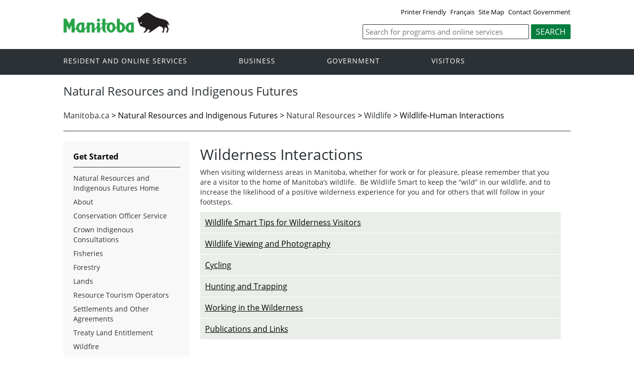

--- FILE ---
content_type: text/html
request_url: https://www.gov.mb.ca/nrnd/fish-wildlife/wildlife/wildlife_human/wi.html
body_size: 35420
content:
<!DOCTYPE html>
<html xmlns="http://www.w3.org/1999/xhtml" xml:lang="en" lang="en"><!-- InstanceBegin template="../../Templates/2016_2column.dwt" codeOutsideHTMLIsLocked="false" -->
	<head>
		<!-- InstanceBeginEditable name="doctitle" -->
<title>Natural Resources | Natural Resources and Indigenous Futures | Province of Manitoba</title><!-- InstanceEndEditable -->
		<meta name="viewport" content="width=device-width, initial-scale=1" />
		<!-- InstanceBeginEditable name="head" -->

<meta name="Keywords"       content="Enter keywords" />
<meta name="author"       content="Author's Name" />
<meta name="title"       content="Enter content title" />
<meta name="Description"	content="Enter a brief description of the site" />
<meta name="viewport" content="width=device-width, initial-scale=1">
		

	<!-- InstanceEndEditable -->
		<link rel="schema.dc" href="http://purl.org/dc/elements/1.1/" />
		
		
		<meta property="og:type" content="article" />
		<meta property="og:locale" content="en_CA" />
		<meta property="og:image" content="//www.gov.mb.ca/templates/en/common/images/mb-logo.png" />
		<meta http-equiv="cache-control" content="no-cache"/>
		<meta http-equiv="pragma" content="no-cache"/>
		<meta content="en" http-equiv="language"/>
		<meta http-equiv="X-UA-Compatible" content="IE=edge" />
		<meta http-equiv="Content-type" content="text/html;charset=utf-8"/>
		<meta charset="UTF-8">
		<link rel="shortcut icon" href="//www.gov.mb.ca/asset_library/manitoba.ico" />
		<link href="//www.gov.mb.ca/templates/en/common/css/main.css" id="mainstyles" rel="stylesheet" type="text/css" />
		<link href="//www.gov.mb.ca/templates/en/common/css/department.css" id="departmentstyles" rel="stylesheet" type="text/css" />
		<script src="//www.gov.mb.ca/templates/en/common/js/jquery.min.js" type="text/javascript"></script>
		<script src="//www.gov.mb.ca/templates/en/common/js/jquery.dropotron.min.js"></script>
		<script src="//www.gov.mb.ca/templates/en/common/js/animatedcollapse.js"></script>
		<script src="//www.gov.mb.ca/templates/en/common/js/sidemenu3.js"></script> 	  		
		<script type="text/javascript" src="//s7.addthis.com/js/300/addthis_widget.js#pubid=ra-57f40001cebd47b8"></script>
		
		
		
		<!-- InstanceParam name="above_content" type="boolean" value="true" -->
		<!-- InstanceParam name="below_sidemenu" type="boolean" value="false" -->
		<!-- InstanceParam name="banners" type="boolean" value="true" -->
		<!-- InstanceParam name="dublin_core" type="boolean" value="false" -->
		<!-- InstanceParam name="open_graph" type="boolean" value="false" -->
		<!-- InstanceParam name="social_network" type="boolean" value="true" -->
		<!-- InstanceParam name="below_content" type="boolean" value="false" -->
		<!-- InstanceParam name="above_sidemenu" type="boolean" value="false" -->
		<!-- InstanceParam name="toc" type="boolean" value="true" -->
		<!-- InstanceParam name="titleHeader" type="boolean" value="false" -->
		<!-- InstanceParam name="relatedLinks" type="boolean" value="true" -->
		<!-- InstanceParam name="language_toggle" type="boolean" value="true" -->
		<!-- InstanceParam name="share" type="boolean" value="true" -->
		<!-- InstanceParam name="lightbox_script" type="boolean" value="false" -->

		<!-- InstanceBeginEditable name="css" -->
	
		<!-- InstanceEndEditable -->
		<!-- InstanceBeginEditable name="javascript" -->
<link href="../../_assets/css/jquery-ui-1.10.4.custom.css" rel="stylesheet" type="text/css" />
        <script src="../../_assets/js/jquery-1.10.2.js" type="text/javascript"></script>
        <script src="../../_assets/js/jquery-ui-1.10.4.custom.js" type="text/javascript"></script>
		

	
	
	<link rel="stylesheet" type="text/css" href="../../_assets/css/demo.css">
    <script type="text/javascript" src="../../_assets/js/accordion.js"></script>

	
		<script type="text/javascript">
		
			// temporary fix until we remove the sifr initialization from common.js
			var avenirBannerHeadline = '';
			var avenirBannerSubHeadline = '';
		</script>
<style type="text/css">
.more {
	display: none;

	border-bottom: 1px solid #666; }
a.showLink, a.hideLink {
	text-decoration: none;
	color: #36f;
	padding-left: 8px;
	background: transparent url('../../down.gif') no-repeat left; }
a.hideLink {
	background: transparent url('../../up.gif') no-repeat left; }
a.showLink:hover, a.hideLink:hover {
	border-bottom: 1px dotted #36f; }
</style>
		
		
		<!-- InstanceEndEditable -->
	</head>

	<body  class="template-en-three-column page-knom">
		<div class="access-links">
			<a rel="header navigation" accesskey="1" href="#navigation">Header</a>
			<a rel="side bar navigation" accesskey="2" href="#sidemenu">Side Menu</a>
			<a rel="main body navigation" accesskey="3" href="#content">Content</a>
			<a rel="footer navigation" accesskey="4" href="#footernav">Footer</a>
			<a rel="search" accesskey="0" href="#search">Search</a>
		</div>
		<div class="header">
			<div class="wrapper">
				<div class="top-links">
					<a href="?print" target="_blank">Printer Friendly</a> <!-- InstanceBeginEditable name="language_toggle" -->
					<a href="wi.fr.html" class="headerlinks">Fran&ccedil;ais</a>
					<!--a href="index.fr.html" class="headerlinks">Fran&ccedil;ais</a--><!-- InstanceEndEditable -->  <!-- InstanceBeginEditable name="sitemap" --><a href="https://www.gov.mb.ca/sitemap.html">Site Map</a><!-- InstanceEndEditable --> <a href="https://www.gov.mb.ca/contact/">Contact Government</a>
				</div>
			</div>  
			<div class="wrapper">            
				<div class="logo">
					<a href="https://www.manitoba.ca/index.html" title="Logo for Government of Manitoba"><img src="//www.gov.mb.ca/templates/en/common/images/mb-logo.png" alt="Government of Manitoba"/></a>
				</div>
				<div class="search">
					<div class="form-field input-button"><a name="search"></a>
						<form method="GET" action="//discovery.gov.mb.ca/search">
							<label style='display:none' for='bsc-head-searchfield'>Keywords</label><input id="bsc-head-searchfield" class="text-input" name="q" type="search" value="" maxlength="200" placeholder="Search for programs and online services" />
							<input id="bsc-head-searchsubmit" class="btn" type="submit" value="Search" data-icon="search" />
							<input type="hidden" name="entqr" value="0"/>
							<input type="hidden" name="output" value="xml_no_dtd"/>
							<input type="hidden" name="sort" value="date:D:L:d1"/>
							<input type="hidden" name="ud" value="1"/>
							<input type="hidden" name="oe" value="iso-8859-1" id="gov_search_form_oe"/>
							<input type="hidden" name="filter" value="0"/>
							<input type="hidden" name="ie" value="iso-8859-1" id="gov_search_form_ie"/>
							<input type="hidden" name="client" id="gov_search_form_client" value="con"/>
							<input type="hidden" name="proxystylesheet" id="gov_search_form_css" value="con_2016"/>
							<input type="hidden" name="site" id="gov_search_form_site" value="con"/>
						</form>
					</div>
				</div>    
			</div>
		</div>
		<div class="navigation"><a name="navigation"></a>
			<div class="wrapper">
				<nav class="nav">
					<div class="nav_inner">
						<!-- InstanceBeginEditable name="corporate_top_nav" --><!-- Global site tag (gtag.js) - Google Analytics -->
<!-- Global site tag (gtag.js) - Google Analytics -->
<script async src="https://www.googletagmanager.com/gtag/js?id=UA-171800766-1"></script>
<script>
  window.dataLayer = window.dataLayer || [];
  function gtag(){dataLayer.push(arguments);}
  gtag('js', new Date());

  gtag('config', 'UA-171800766-1');
</script> <!-- #BeginLibraryItem "/Library/en_corporatetopnav.lbi" -->
						<ul>
							<li class="dropdown"><a href="https://residents.gov.mb.ca/index.html">Resident and online services</a>
								<ul class="dropotron">
									<li><a href="https://residents.gov.mb.ca/index.html">Search Programs and Services</a></li>
									<li><a href="https://residents.gov.mb.ca/forms.html">Forms</a></li>
									<li><a href="https://residents.gov.mb.ca/publications.html">Publications</a></li>
									<li><a href="https://residents.gov.mb.ca/findingwork.html">Finding Work</a></li>
									<li><a href="https://residents.gov.mb.ca/lost_id.html">Lost Identification</a></li>
									<li><a href="https://residents.gov.mb.ca/moving.html">Moving to or Around Manitoba</a></li>
									<li><a href="https://residents.gov.mb.ca/communities.html">Communities around Manitoba</a></li>
									<li><a href="https://residents.gov.mb.ca/maps.html">Maps</a></li>
									<li><a href="https://residents.gov.mb.ca/onlineservices.html">Online Services</a></li>
									<li><a href="https://residents.gov.mb.ca/socialmedia/index.html">Social Media Directory</a></li>
									<li><a href="https://residents.gov.mb.ca/apps/index.html">Mobile Applications</a></li>
								</ul>
							</li>
							<li class="dropdown"><a href="https://www.gov.mb.ca/business/index.html">Business</a>
								<ul class="dropotron">
									<li><a href="https://www.gov.mb.ca/business/index.html">Search for Business Information</a></li>
									<li><a href="https://www.gov.mb.ca/business/startingsmart/index.html">Starting a Business</a></li>
									<li><a href="https://www.gov.mb.ca/business/businessresearch/index.html">Business Research</a></li>
									<li><a href="https://www.gov.mb.ca/business/financing/index.html">Financing a Business</a></li>
									<li><a href="https://www.gov.mb.ca/business/registration/index.html">Registration, Legal and Licencing</a></li>
									<li><a href="https://www.gov.mb.ca/business/doingbusiness/index.html">Doing Business with Government</a></li>
									<li><a href="http://www.entrepreneurshipmanitoba.ca/">Entrepreneurship Manitoba</a></li>
									<li><a href="https://www.gov.mb.ca/business/bizpas/index.html">BizPaS</a></li>
									<li><a href="http://bizpalmanitoba.ca/">BizPaL</a></li>
								</ul>
							</li>
							<li class="dropdown"><a href="https://www.gov.mb.ca/government/index.html">Government</a>
								<ul class="dropotron">
									<li><a href="https://www.gov.mb.ca/minister/premier/index.html">Premier</a></li>
									<li><a href="https://www.gov.mb.ca/minister/index.html">Cabinet Ministers</a></li>
									<li><a href="https://www.gov.mb.ca/government/departments.html">Departments</a></li>
									<li><a href="https://www.gov.mb.ca/government/abc/index.html">Agencies, Boards and Commissions</a></li>
									<li><a href="https://www.gov.mb.ca/government/proactive_disclosure.html">Proactive Disclosure</a></li>
									<li><a href="https://www.gov.mb.ca/legislature/index.html">Legislative Assembly</a></li>
									<li><a href="https://www.manitobacourts.mb.ca/">Manitoba Courts</a></li>
									<li><a href="https://web2.gov.mb.ca/laws/index.php">Manitoba Laws</a></li>
								</ul>
							</li>
							<li class="dropdown"><a href="https://www.travelmanitoba.com/">Visitors</a>
								<ul class="dropotron">
									<li><a href="https://www.travelmanitoba.com/things-to-do/">Things to do</a></li>
									<li><a href="https://www.travelmanitoba.com/places-to-go/">Places to Go</a></li>
									<li><a href="https://www.travelmanitoba.com/where-to-stay/">Where to Stay</a></li>
									<li><a href="https://www.travelmanitoba.com/events/">Events</a></li>
									<li><a href="https://www.travelmanitoba.com/trip-essentials/">Trip Essentials</a></li>
									<li><a href="https://www.travelmanitoba.com/trip-essentials/visitor-information-centres/">Visitor Information Center</a></li>
								</ul>
							</li>
						</ul>
					  <!-- #EndLibraryItem --><!-- InstanceEndEditable -->
					</div>                   
				</nav>
			</div>
		</div>
		<div class="container">
			<div class="print-only">
				<table width="95%" border="0" cellspacing="0" cellpadding="0">
					<tr>
						<td><img src="//www.gov.mb.ca/templates/en/common/images/printer_header.jpg" border="0" alt=""/></td>
					</tr>
				</table>
			</div>
			<div class="wrapper">
				<div class="content">
					<div class="introduction">
						<div class="columns">         
							<div class="home_slider">
								<div class="default-header"><h1><!-- InstanceBeginEditable name="page_title" -->Natural Resources and Indigenous Futures<!-- InstanceEndEditable --></h1></div>
							</div>      
						</div>
					</div>
					<div class="breadcrumb"><!-- InstanceBeginEditable name="breadcrumb" --><!-- Global site tag (gtag.js) - Google Analytics -->
<!-- Global site tag (gtag.js) - Google Analytics -->
<script async src="https://www.googletagmanager.com/gtag/js?id=UA-171800766-1"></script>
<script>
  window.dataLayer = window.dataLayer || [];
  function gtag(){dataLayer.push(arguments);}
  gtag('js', new Date());

  gtag('config', 'UA-171800766-1');
</script> <a href="https://www.gov.mb.ca/index.html">Manitoba.ca</a> &gt; Natural Resources and Indigenous Futures &gt; <a href="../../../index.fr.html">Natural Resources</a> &gt; <a href="../index.html">Wildlife</a> &gt; Wildlife-Human Interactions<!-- InstanceEndEditable --></div>
					<div class="columns col-3">
						<div class="col-3-4" role="main">
							<div class="col-inside-3" id="main-content">
								<a name="top"></a><a name="Top"></a><a name="content"></a>
								<div align="right" class="addthis_sharing_toolbox"></div>
								<!-- InstanceBeginEditable name="above_content" --><!-- InstanceEndEditable -->
								<!-- InstanceBeginEditable name="content" -->
<h1>Wilderness Interactions</h1>
<p>When visiting wilderness areas in Manitoba, whether for  work or for pleasure, please remember that you are a visitor to the home of  Manitoba&rsquo;s wildlife.  Be Wildlife Smart to keep the &ldquo;wild&rdquo; in  our wildlife, and to increase the likelihood of a positive wilderness  experience for you and for others that will follow in your footsteps. </p>
<div class="accordion">
  <div class="accordion-section">
    <a class="accordion-section-title" href="#accordion-1">Wildlife Smart Tips for Wilderness Visitors</a>
    <div id="accordion-1" class="accordion-section-content">
      <ul>
        <li>Let  someone know where you will be, your travel route, and when you expect to  return.</li>
        <li>Don&rsquo;t  wear scented body products.</li>
        <li>Keep  dogs on a leash and under control at all times as they may provoke aggressive  behaviour from wildlife.</li>
        <li>Try  to travel in a group; don&rsquo;t allow individuals to run ahead or lag behind. It is  recommended to have children travel within the group (i.e. not lead or last in  the group).</li>
        <li>Use  bear-resistant waste containers to dispose of garbage whenever possible.</li>
        <li>Each  group member should carry bear deterrent spray, where it is easily accessible  and not in a backpack. Be familiar with how to use the spray, as well as your  canister&rsquo;s effective range and length of spray time.  </li>
        <li>Make  noise frequently to alert wildlife to your presence. This can be done by  handclapping, singing, talking, or the use of noisemakers such as safety  whistles, or rattlers (pebbles in a canister). Most wildlife will avoid people  if they are aware of their presence. Be especially noisy on windy days or near  running water, both of which make it more difficult for wildlife to hear you  approach.</li>
        <li>Don&rsquo;t  obstruct your hearing by listening to music on headphones/earbuds so that you  are able to hear any nearby wildlife, or any warnings given by your group  members.</li>
        <li>Be  aware that odours produced from cooking and burning garbage may attract  wildlife. If possible, avoid burning garbage. Any garbage that is not  completely burned should be secured with other attractants and packed out.</li>
        <li>Stay  alert and watch for signs that wildlife may be present. Signs could include:  tracks, droppings, claw marks on trees, ant hills or squirrel caches that have  been disturbed, logs that have been rolled over, or patches of ground that have  been disturbed.</li>
        <li>Be  alert to the foul odour of rotting meat or a gathering of scavenger birds that  could indicate the presence of an animal carcass; avoid these areas as they  will attract predators.</li>
      </ul>
      <h3>Overnight Stays</h3>
      <ul>
        <li>Do  not sleep out in the open as this will leave you vulnerable.</li>
        <li>Try  to avoid setting up tents near water sources, or abundant food sources such as  ripe berry patches or oak groves where acorns have ripened. All of these areas  can be attractive to wildlife.</li>
        <li>When  camping in groups, arrange tents or field encampments in a straight line or semI-circle  so that you can easily spot approaching wildlife and they will be able to exit  the area more easily.</li>
        <li>A  trip-wire perimeter alarm or electric fencing can be used around sleeping  quarters for additional security.</li>
        <li>Keep  your bear deterrent spray handy when sleeping in a tent.</li>
        <li>Use  bear-resistant storage containers for attractants. Attractants can include food  products, toiletries such as toothpaste, and clothes that were worn while  cooking. Do not bring these items into a tent.</li>
        <li>Cook,  clean and dispose of dirty dishwater far from a sleeping area; try to target a  distance of 100 metres or more.</li>
        <li>Sleeping  in soft-sided accommodations is not recommended in polar bear country.  If this is unavoidable, the use of electric  fencing is strongly recommended.</li>
      </ul>
    </div><!--end .accordion-section-content-->
    </div><!--end .accordion-section-->
  
  <div class="accordion-section">
    <a class="accordion-section-title" href="#accordion-2">Wildlife Viewing and Photography</a>
    <div id="accordion-2" class="accordion-section-content">
      <p>For the  safety of both wildlife and people, please use the following Wildlife Smart guidelines  for wildlife viewing and photography:</p>
      <ul>
        <li>The  best way to safely view or photograph wildlife is from inside a vehicle.</li>
        <li>Do  not approach an animal too closely. If you don&rsquo;t have a telephoto lens,  photograph the animals by including their natural surroundings.</li>
        <li>In  general, keep a minimum distance of:</li>
        <ul>
          <li>100  metres from large predators such as bears or wolves</li>
          <li>30  metres from all other large mammals</li>
          <li>200  metres from wolf, coyote or fox dens</li>
        </ul>
        <li>If  a wild animal displays defensive warning signals, move further away or leave  the area.  Defensive signals may include:</li>
        <ul>
          <li>Bears  making a &lsquo;woofing&rsquo; noise, growling or snapping their jaws</li>
          <li>Bull  elk or moose putting their head down and pawing at the ground</li>
          <li>Cow  elk flattening her ears, staring directly at you and raising her rump hair</li>
        </ul>
        <li>If  you cause an animal to move, you have approached too closely.  Don&rsquo;t continue to press the animal.</li>
        <li>Do  not surround, crowd or follow an animal.</li>
        <li>Don&rsquo;t  try to entice wildlife to approach you by offering food.</li>
        <li>Never  put people (especially children) at risk by posing them with wildlife.</li>
        <li>Avoid  trying to take a &lsquo;selfie&rsquo; with wildlife as this will involve turning your back  towards the animal(s).</li>
      </ul>
      </div><!--end .accordion-section-content-->
    </div><!--end .accordion-section-->
  <div class="accordion-section">
				<a class="accordion-section-title" href="#accordion-3">Cycling</a>
				<div id="accordion-3" class="accordion-section-content">
<p>Cyclists in wilderness areas should be aware that the speed  and silence with which they move along trails puts them at increased risk of a  negative encounter with wildlife. It is recommended to install, and frequently  use, a bicycle bell or horn to alert wildlife to your presence.</p>
  <p>Remember  to keep bear deterrent spray easily accessible on your person; avoid attaching  it to your bike.  This will ensure that  if you become separated from your bike, the deterrent spray will remain easily  accessible to you.</p>
</div><!--end .accordion-section-content-->
  </div><!--end .accordion-section-->
  <div class="accordion-section">
				<a class="accordion-section-title" href="#accordion-4">Hunting and Trapping</a>
				<div id="accordion-4" class="accordion-section-content">
<p>Hunters and trappers should be aware they could be at risk of a negative encounter with wildlife. This can be due to their attempts to minimize noise, their attempts to entice prey by simulating animal calls, and/or by the presence of an animal carcass after successful hunting/trapping. Hunters and trappers are also encouraged to carry bear deterrent spray regardless of whether or not they are also carrying a firearm. Studies have shown that bear deterrent spray is twice as effective as firearms in reducing the risk of serious human injury or fatality when deployed in self-defence against a bear attack.</p>
</div><!--end .accordion-section-content-->
  </div><!--end .accordion-section-->
  <div class="accordion-section">
				<a class="accordion-section-title" href="#accordion-5">Working in the Wilderness</a>
				<div id="accordion-5" class="accordion-section-content">
<p>Working in the wilderness and other remote areas presents some unique  challenges.  One of these challenges is  the increased potential for encounters between people and wildlife.  Below are more Wildlife Smart actions you can  do to reduce risks for yourself, your co-workers, and for wildlife when working  in wilderness areas of our province:</p>
<ul>
  <li>Try  to work in partners or groups.</li>
  <li>Have  a means of communication and check in regularly.</li>
  <li>In  some remote field camp situations, you may require dedicated staff trained in  using scaring techniques and responding to wildlife encounters.</li>
</ul>
                </div><!--end .accordion-section-content-->
  </div><!--end .accordion-section-->
<div class="accordion-section">
    <a class="accordion-section-title" href="https://www.manitoba.ca/fish-wildlife/wildlife/wildlife_human/publications.html" target="_blank">Publications and Links</a>
	  </div><!--end .accordion-section-->
    </div><!--end .accordion-->


             <p></p>
                      
       <div align="left" class="addthis_inline_share_toolbox"></div>
                       
                              <!-- InstanceEndEditable -->
								
								<div align="right" class="addthis_sharing_toolbox"></div>
							</div>
						</div>
						<div class="col-1-4 col-left">
							<div class="col-inside-2">
								<div class="col-content-2" id="sidemenu-column">
									<a name="sidemenu" rel="Side Menu Navigation" ></a>
									
									<div class="col-content-1">
										<div class="narrow-title-green">Get Started</div>
									</div>
									<div class="col-content-1">
										<div class="section" id="sidemenu">
											<!-- InstanceBeginEditable name="sidemenu" --><!-- #BeginLibraryItem "../../../Library/en_sidemenu.lbi" -->	    <ul>
          <li><a href="../../../index.html">Natural Resources and Indigenous Futures Home</a></li>
            <li><a href="../../../about/index.html">About</a>
              <ul>

                  <li><a href="../../../about/career-volunteer-opportunities/index.html" title="Career &amp; Volunteer Opportunities">Career & Volunteer Opportunities</a></li>
              </ul>
  </li>
            <li><a href="../../../co/index.html" title="Conservation Officer Service">Conservation Officer Service</a></li>
            <li><a href="../../../crown-indigenous-consultations.html" title="Crown Indigenous Consultations">Crown Indigenous Consultations</a></li>
             

              
          <li><a href="../../fish/index.html" title="Fisheries">Fisheries</a>
      <ul>
		  <li><a href="../../fish/recreational_fishing/index.html" title="Recreational Fishing">Recreational Fishing</a></li>
		  <li><a href="https://www.manitoba.ca/stopais/index.html" target="_blank">Aquatic Invasive Species</a></li>
		  <li><a href="../../fish/commercial_fishing/index.html" title="Commercial Fishing">Commercial Fishing</a>
		  <ul>
			  <li><a href="../../fish/commercial_fishing/flexible_fish_marketing.html" title="Flexible Fish Marketing">Flexible Fish Marketing</a></li>
			  </ul></li>
		  <li><a href="../../fish/hatcheries/index.html" title="Hatcheries and Fish Stocking">Hatcheries and Fish Stocking</a></li>
        
        <li><a href="../../fish/commercial_fishing/sustainable.html" title="Sustainable Fisheries and Eco-Certification">Sustainable Fisheries and Eco-Certification</a></li>
                
        
		  <li><a href="../../fish/habitat/index.html" title="Fish Habitat, Health and Aquatic Ecosystems">Fish Habitat, Health and Aquatic Ecosystems</a></li>
	    <li><a href="../../fish/data/index.html" title="Fisheries Management and Biology">Fisheries Management and Biology</a></li>
		  <li><a href="../../fish/data/data_reports.html" title="Data and Reports">Data and Reports</a></li>
		  <li><a href="../../fish/legislation/index.html" title="Legislation and Regulations">Legislation and Regulations</a></li>
		  <li><a href="file:///I|/EAMInter/itmweb/nr_web_files/resource/index.html">Resource Library</a>
<ul>
  <li><a href="../../../resource/articles-and-publications.html">Articles and Publications</a></li>
	<li><a href="../../../resource/forms.html">Forms, Manuals and Guidelines</a></li>
	<li><a href="../../../resource/maps.html">Maps</a></li>
</ul> 
  </li>
		  <li><a href="../../fish/contactus.html" title="Contact Us">Contact Us</a></li>
      </ul>
    </li>
  <li><a href="../../../forest/forestry/index.html" title="Forestry">Forestry</a>
    <ul>
      <li><a href="../../../forest/forestry/crown_timber/index.html" title="Crown Timber">Crown Timber & Reporting</a>
        <ul>
          <li><a href="../../../forest/forestry/crown_timber/history/index.html">Crown Timber Dues</a></li>
          <li><a href="../../../forest/forestry/crown_timber/dues/index.html">Timber Dues Tables</a></li>
        </ul>
      </li>
                       
      <li><a href="../../../forest/forestry/forest_health_renewal/index.html" title="Forest Health &amp; Renewal">Forest Health & Renewal</a></li>
      <li><a href="../../../forest/forestry/forest-mgmt-and-plan/index.html">Forest Management & Planning</a></li>
      <li><a href="../../../forest/land-management/peatlands/index.html">Peatlands Management</a></li>
   
      <li><a href="../../../forest/resource/index.html">Resources</a>
<ul>
  <li><a href="../../../forest/resource/articles-and-publications.html">Articles and Publications</a></li>
	<li><a href="../../../forest/resource/forms.html">Forms, Manuals and Guidelines</a></li>
	<li><a href="../../../forest/resource/maps.html">Maps</a></li>
	<li><a href="../../../forest/forestry/files/mb_wood_supply_analysis_report_map.pdf" target="_blank">Wood  Supply Reports</a></li>
</ul>
    </ul>
  
          
			
   
  </li>
            <li><a href="../../../forest/land-management/index.html" title="Forestry and Lands">Lands</a>
              <ul>
                <li><a href="../../../forest/cottage-program/index.html" title="Cottage Program">Crown Land Cottage Program</a>          </li>
			<li><a href="../../../forest/land-management/east_side/index.html">East Side Planning</a></li>
            
			 <li><a href="../../../forest/land-management/geographical_names/index.html">Manitoba Geographical Names Program</a></li>
			 <li><a href="../../../forest/land-management/off_road_crownland.html">Off-Road Vehicle Use on Crown Land</a></li>
			 <li><a href="../../../forest/land-management/contact.html">Contact Us</a></li>
              </ul>
            
  </li>
	  
     <li><a href="../../../lic-res-tourism-operators/index.html" title="Resource Tourism Operators">Resource Tourism Operators</a>
            <ul>
         <li><a href="../../../accommodation/index.html" title="Commercial Overnight Accommodations on Ice">Commercial Overnight Accommodations on Ice</a></li>
         <li><a href="../../../lic-res-tourism-operators/licensing.html" title="Licensed Resource Tourism Operators">Licensed Resource Tourism Operators</a></li>
       </ul>
            
  </li>       


  <li><a href="../../../settlements/index.html">Settlements and Other Agreements</a>
    <ul>
      <li><a href="../../../settlements/resource-management-boards.html">Resource Management Boards</a></li>
    </ul>
  </li>   
  <li><a href="../../../treaty-land-entitlement.html" title="Treaty Land Entitlement">Treaty Land Entitlement</a></li>

  <li><a href="../../../wildfire_program/index.html" title="Wildfire">Wildfire</a>
            <ul>
            <!--li><a href="../wildfire_program/fire-report.html" title="Current Fire Update Report">Current Fire Update Report</a></li-->
            <li><a href="../../../wildfire_program/hire.html" title="Casual Aircraft &amp; Heavy Equipment Hiring">Casual Aircraft & Heavy Equipment Hiring</a></li>
            </ul>
            
  </li>
            <li><a href="../index.html">Wildlife</a>
<ul>
          <li><a href="../habitat-conservation/index.html" title="Habitat Conservation">Habitat Conservation</a></li>
			  <li><a href="../cwd.html" title="Chronic Wasting Disease">Chronic Wasting Disease</a>
                  <ul>
    <li><a href="../cwd-results/cwd-results.html" title="Sample Test Results" >Sample Test Results</a></li>
                </ul>
    </li>
                  
    <li><a href="../wild-animals/index.html" title="Wild Animals of Manitoba">Wild Animals of Manitoba</a></li>
    <!--li><a href="../fish-wildlife/wildlife/mbwaterfowl.html" title="Waterfowl and Migratory Game Bird Hunting">Waterfowl and Migratory Game Bird Hunting</a></li-->
    <li><a href="index.html" title="Wildlife - Human Interactions">Wildlife - Human Interactions</a>
	  <ul>
		<li><a href="wi.html" title="Wilderness Interactions">Wilderness Interactions</a></li>
		<li><a href="ai.html" title="Agricultural Interactions">Agricultural Interactions</a></li>
		<li><a href="wd.html" title="Wildlife Deterrants">Wildlife Deterrants</a></li>
		<li><a href="publications.html" title="Publications and Links">Publications and Links</a>          </li>
      </ul></li>
    <li><a href="../wildlife-disease/index.html" title="Wildlife Disease">Wildlife Disease</a></li>
    <li><a href="../wma/index.html" title="Management Areas">Management Areas</a></li>
	<li><a href="../ecosystems/index.html" title="Species and Ecosystems at Risk">Species and Ecosystems at Risk</a></li>
	<li><a href="../../cdc/index.html" title="Conservation Data Centre">Conservation Data Centre</a>
		  <ul>
			
			<li><a href="../../cdc/request.html">Request Information</a></li>
			<li><a href="../../cdc/report.html">Report a Rare Species</a></li>
			<li><a href="../../cdc/articles-and-publications/index.html" title="Publications">Publications</a> </li>
        </ul>
	</li>
	<li><a href="../../resource/index.html" title="Resource Library">Resource Library</a></li>
              </ul>
  <li><a href="../../../reports/index.html" title="Wildfire">Reports and Expenses</a>
    <ul>
      <li><a href="../../../reports/opt.html">Minister's Out of Province Travel Expenses</a></li>
      <li><a href="../../../reports/expense-reports.html">Minister's Annual Expense Reports</a></li>
      <li><a href="../../../reports/index.html">Annual Reports</a></li>
      <li><a href="../../../reports/main_estimates/index.html">Supplements to the Estimates of Expenditure</a></li>
    </ul>
  </li>
         
</ul>
	    
<!-- #EndLibraryItem --><!-- InstanceEndEditable -->
										</div>
									</div>
									
									<div class="col-content-1">
										<div class="narrow-title-green">Stay Connected to the Manitoba Government</div>
										<div class="section" id="sc">
											<ul>
												<li><a id="facebook" href="http://www.facebook.com/ManitobaGovernment" target="_blank"><span>Join us on Facebook</span></a></li>
												<li><a id="twitter" href="https://twitter.com/MBGov" target="_blank"><span>Follow us on Twitter</span></a></li>
												<li><a id="rss" href="https://news.gov.mb.ca/news/index.rss" target="_blank"><span>Subscribe to our RSS</span></a></li>
												<li><a id="youtube"  href="http://www.youtube.com/ManitobaGovernment" target="_blank"><span>View our videos on YouTube</span></a></li>
												<li><a id="youtube"  href="https://www.flickr.com/photos/mbgov/" target="_blank"><span>View our photos on Flickr</span></a></li>
											</ul>
										</div>
									</div>
									
									
								</div>
							</div>
						</div>
					</div>
				</div>
			</div>
			<div class="close-printer-friendly print-only"><a href="javascript:window.close();">Close Window<a></div>
			<div class="printer-footer print-only">manitoba.ca | 1-866-MANITOBA</div>
		</div>
		<div class="footer">
			<div class="wrapper">
				<div class="footer-left">
					<nav class="footer-nav">
						<a name="footernav"></a>
						<ul>
							<li><a href="https://www.gov.mb.ca/accessibility/index.html" title="Accessibility - Government of Manitoba">Accessibility</a></li>
							<li><a href="https://www.gov.mb.ca/legal/disclaimer.html" title="Disclaimer - Government of Manitoba">Disclaimer</a></li>
							<li><a href="https://www.gov.mb.ca/legal/copyright.html" title="Copyright - Government of Manitoba">Copyright</a></li>
							<li><a href="https://www.gov.mb.ca/legal/privacy.html" title="Privacy - Government of Manitoba">Privacy</a></li>
						</ul>
					</nav>
					<nav class="footer-nav">
						<a name="footernav"></a>
						<ul>
							<li><a href="http://twitter.com/mbgov" target="_blank" title="Twitter - Government of Manitoba">Twitter</a></li>
							<li><a href="http://www.facebook.com/manitobagovernment" target="_blank" title="Facebook - Government of Manitoba">Facebook</a></li>
							<li><a href="http://www.youtube.com/user/ManitobaGovernment" target="_blank" title="YouTube - Government of Manitoba">YouTube</a></li>
							<li><a href="http://www.flickr.com/photos/mbgov/" target="_blank" title="Flickr - Government of Manitoba">Flickr</a></li>
						</ul>
					</nav>
				</div>
				<div class="footer-right">
					<a href="https://www.gov.mb.ca/" title="Government of Manitoba"><img src="//www.gov.mb.ca/templates/en/common/images/logo-government-of-manitoba.jpg" alt="Government of Manitoba" title="Government of Manitoba" /></a>       
				</div>
			</div>
		</div>
		<!-- InstanceBeginEditable name="widget" --><!-- InstanceEndEditable -->
	</body>
<!-- InstanceEnd --></html>
